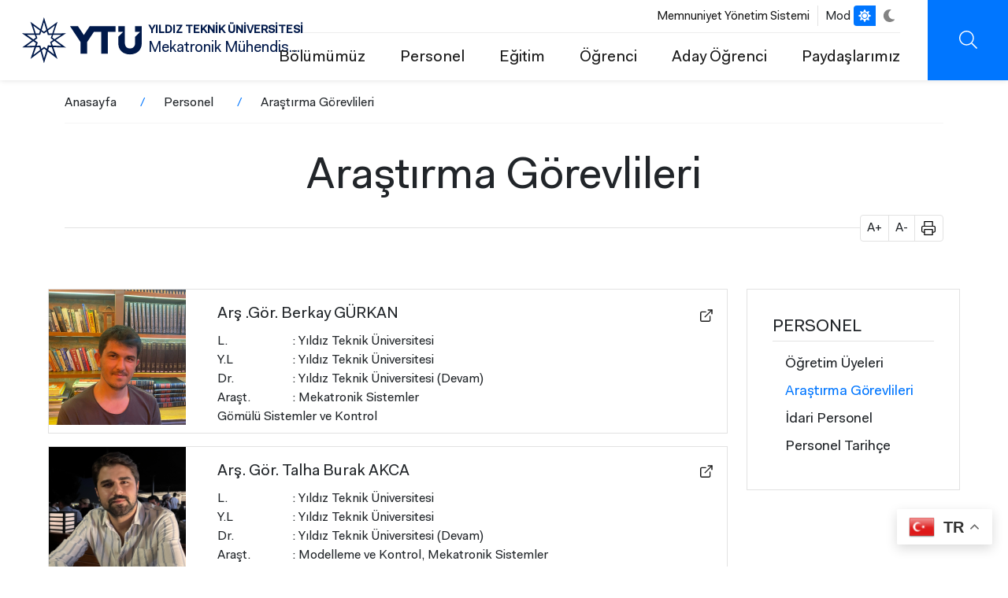

--- FILE ---
content_type: text/html; charset=UTF-8
request_url: https://mkt.yildiz.edu.tr/personel-0/arastirma-gorevlileri
body_size: 11754
content:
<!DOCTYPE html>
<html lang="tr" dir="ltr" prefix="og: https://ogp.me/ns#">
<head>
  <!-- Meta domain doğrulama -->
  <meta name="facebook-domain-verification" content="2jabomtpsjm1om60z1nhyrk0w8wbkp" />

  <!-- Meta Pixel Code -->
  <script>
    !function(f,b,e,v,n,t,s)
    {if(f.fbq)return;n=f.fbq=function(){n.callMethod?
    n.callMethod.apply(n,arguments):n.queue.push(arguments)};
    if(!f._fbq)f._fbq=n;n.push=n;n.loaded=!0;n.version='2.0';
    n.queue=[];t=b.createElement(e);t.async=!0;
    t.src=v;s=b.getElementsByTagName(e)[0];
    s.parentNode.insertBefore(t,s)}(window, document,'script',
    'https://connect.facebook.net/en_US/fbevents.js');
    fbq('init', '4098821720360109');
    fbq('track', 'PageView');
  </script>
  <noscript>
    <img height="1" width="1" style="display:none"
    src="https://www.facebook.com/tr?id=4098821720360109&ev=PageView&noscript=1" />
  </noscript>
  <!-- End Meta Pixel Code -->

  <!-- Twitter Pixel Code -->
  <script>
    !function(e,t,n,s,u,a){
      e.twq||(s=e.twq=function(){
        s.exe?s.exe.apply(s,arguments):s.queue.push(arguments);
      },s.version='1.1',s.queue=[],u=t.createElement(n),
      u.async=!0,u.src='https://static.ads-twitter.com/uwt.js',
      a=t.getElementsByTagName(n)[0],a.parentNode.insertBefore(u,a))
    }(window,document,'script');
    twq('config','o2xz9');
  </script>
  <!-- End Twitter Pixel Code -->

  <meta charset="utf-8" />
<style>/* @see https://github.com/aFarkas/lazysizes#broken-image-symbol */.js img.lazyload:not([src]) { visibility: hidden; }/* @see https://github.com/aFarkas/lazysizes#automatically-setting-the-sizes-attribute */.js img.lazyloaded[data-sizes=auto] { display: block; width: 100%; }</style>
<link rel="canonical" href="http://mkt.yildiz.edu.tr/personel-0/arastirma-gorevlileri" />
<meta name="Generator" content="Drupal 10 (https://www.drupal.org)" />
<meta name="MobileOptimized" content="width" />
<meta name="HandheldFriendly" content="true" />
<meta name="viewport" content="width=device-width, initial-scale=1.0" />
<script type="application/ld+json">{
          "@context": "https://schema.org",
          "@type": "BreadcrumbList",
          "itemListElement": [{
            "@type": "ListItem",
            "position": "1",
            "name": "Anasayfa",
            "item": "http://mkt.yildiz.edu.tr/"
          },{
            "@type": "ListItem",
            "position": "2",
            "name": "Personel",
            "item": "http://mkt.yildiz.edu.tr/personel-0"
          },{
              "@type": "ListItem",
              "position": "3",
              "name": "Araştırma Görevlileri"
            }]}</script>
<link rel="icon" href="/themes/custom/ytu/favicon.ico" type="image/vnd.microsoft.icon" />
<link rel="alternate" hreflang="tr" href="http://mkt.yildiz.edu.tr/personel-0/arastirma-gorevlileri" />

  <title>Araştırma Görevlileri | YTÜ Mekatronik Mühendisliği Bölümü</title>
  <link rel="stylesheet" media="all" href="/core/themes/stable9/css/system/components/align.module.css?t7n6me" />
<link rel="stylesheet" media="all" href="/core/themes/stable9/css/system/components/fieldgroup.module.css?t7n6me" />
<link rel="stylesheet" media="all" href="/core/themes/stable9/css/system/components/container-inline.module.css?t7n6me" />
<link rel="stylesheet" media="all" href="/core/themes/stable9/css/system/components/clearfix.module.css?t7n6me" />
<link rel="stylesheet" media="all" href="/core/themes/stable9/css/system/components/details.module.css?t7n6me" />
<link rel="stylesheet" media="all" href="/core/themes/stable9/css/system/components/hidden.module.css?t7n6me" />
<link rel="stylesheet" media="all" href="/core/themes/stable9/css/system/components/item-list.module.css?t7n6me" />
<link rel="stylesheet" media="all" href="/core/themes/stable9/css/system/components/js.module.css?t7n6me" />
<link rel="stylesheet" media="all" href="/core/themes/stable9/css/system/components/nowrap.module.css?t7n6me" />
<link rel="stylesheet" media="all" href="/core/themes/stable9/css/system/components/position-container.module.css?t7n6me" />
<link rel="stylesheet" media="all" href="/core/themes/stable9/css/system/components/reset-appearance.module.css?t7n6me" />
<link rel="stylesheet" media="all" href="/core/themes/stable9/css/system/components/resize.module.css?t7n6me" />
<link rel="stylesheet" media="all" href="/core/themes/stable9/css/system/components/system-status-counter.css?t7n6me" />
<link rel="stylesheet" media="all" href="/core/themes/stable9/css/system/components/system-status-report-counters.css?t7n6me" />
<link rel="stylesheet" media="all" href="/core/themes/stable9/css/system/components/system-status-report-general-info.css?t7n6me" />
<link rel="stylesheet" media="all" href="/core/themes/stable9/css/system/components/tablesort.module.css?t7n6me" />
<link rel="stylesheet" media="all" href="/modules/contrib/extlink/extlink.css?t7n6me" />
<link rel="stylesheet" media="all" href="/modules/contrib/paragraphs/css/paragraphs.unpublished.css?t7n6me" />
<link rel="stylesheet" media="all" href="/core/themes/stable9/css/core/assets/vendor/normalize-css/normalize.css?t7n6me" />
<link rel="stylesheet" media="all" href="/themes/custom/ytu/css/_global/bs/bootstrap-grid.css?t7n6me" />
<link rel="stylesheet" media="all" href="/themes/custom/ytu/css/_global/style.css?t7n6me" />
<link rel="stylesheet" media="all" href="/themes/custom/ytu/css/_global/dark-mode.css?t7n6me" />
<link rel="stylesheet" media="all" href="/themes/custom/ytu/css/_global/icons.css?t7n6me" />
<link rel="stylesheet" media="all" href="/themes/custom/ytu/css/_global/print.css?t7n6me" />
<link rel="stylesheet" media="all" href="/themes/custom/ytu/components/_global/aos/aos.min.css?t7n6me" />
<link rel="stylesheet" media="all" href="/themes/custom/ytu/css/_global/bs/buttons.css?t7n6me" />
<link rel="stylesheet" media="all" href="/themes/custom/ytu/css/_global/utilities.css?t7n6me" />
<link rel="stylesheet" media="all" href="/themes/custom/ytu/css/person_content2/person_content2.css?t7n6me" />
<link rel="stylesheet" media="all" href="/themes/custom/ytu/css/share/share.css?t7n6me" />
<link rel="stylesheet" media="all" href="/themes/custom/ytu/css/sidebar/sidebar.css?t7n6me" />
<link rel="stylesheet" media="all" href="/themes/custom/ytu/components/_global/select2/select2.min.css?t7n6me" />
<link rel="stylesheet" media="all" href="/themes/custom/ytu/css/_global/select2/select2-custom.css?t7n6me" />
<link rel="stylesheet" media="all" href="/themes/custom/ytu/css/static-search/static-search.css?t7n6me" />
<link rel="stylesheet" media="all" href="/themes/custom/ytu/css/subsite/css/subsite-header.css?t7n6me" />
<link rel="stylesheet" media="all" href="/themes/custom/ytu/css/subsite/css/subsite-footer.css?t7n6me" />
<link rel="stylesheet" media="all" href="/themes/custom/ytu/css/subsite/css/subsite.css?t7n6me" />

  

  <!-- Google Analytics -->
  <script async src="//www.google-analytics.com/analytics.js"></script>
  <script async src="https://www.googletagmanager.com/gtag/js?id=G-DWKC67PSKG"></script>
  <script>
    window.dataLayer = window.dataLayer || [];
    function gtag(){dataLayer.push(arguments);}
    gtag('js', new Date());
    gtag('config', 'G-DWKC67PSKG');
  </script>
</head>

  <body class="path-node">
        <a href="#main-content" class="visually-hidden focusable">
      Ana içeriğe atla
    </a>
    
      <div class="dialog-off-canvas-main-canvas" data-off-canvas-main-canvas>
    
<div class="layout-container">

      <div class="header-mobile-left position-fixed"></div>
<header class="main-header d-flex align-items-center justify-content-between fixed">
  <div class="branding-wrap mx-5">
    <div>
  
    
        <a href="/" rel="home">
      <img src="/themes/custom/ytu/logo-subsite.svg" alt="Anasayfa" fetchpriority="high" />
    </a>
        <a href="/" rel="home">YILDIZ TEKNİK ÜNİVERSİTESİ</a>
    <a href="/" rel="home">Mekatronik Mühendisliği</a>
</div>

  </div>
  <div class="rightBar d-flex">
    <div class="header-menu">
      <div class="header-top-menu d-flex align-items-center fs-10 justify-content-end">
        <div class="header-top-menu-wrapper border-end">
              <nav  class="block block-menu navigation menu--header-top">
  
    
  
    

        
              <ul>
              <li>
        <a href="https://bkys.yildiz.edu.tr/editMemnuniyetYonetimi">Memnuniyet Yönetim Sistemi</a>
              </li>
        </ul>
  


  </nav>

        </div>
        <div class="language-switcher-language-url" role="navigation">
  
    
      <div class="lang-switcher">
          &nbsp;&nbsp;&nbsp;
  </div>
  </div>

        <div class="dark-mode-switch d-flex align-items-center justify-content-center ">
          <span class="me-1">Mod</span>
          <ul class="position-relative">
            <li class="bar-bg"></li>
            <li class="white active">
              <a href="javascript:void(0);">
                <i class="ytu-icon sun"></i>
              </a>
            </li>
            <li class="dark">
              <a href="javascript:void(0);">
                <i class="ytu-icon moon"></i>
              </a>
            </li>
          </ul>
        </div>
      </div>
      <div class="header-bottom-menu fs-7  d-flex justify-content-end align-items-center">
                                <nav aria-labelledby="block-ytu-main-menu-menu" id="block-ytu-main-menu" class="block navbar navbar-light navbar-expand-lg block-menu navigation menu--main">
  
            
      <h2 class="visually-hidden" id="block-ytu-main-menu-menu">Ana Menü</h2>
    

        
              <ul>
              <li>
        <a href="/bolumumuz" data-drupal-link-system-path="node/14609">Bölümümüz</a>
                                <ul>
              <li>
        <a href="/bolumumuz/bolum-baskanindan" data-drupal-link-system-path="node/14618">Bölüm Başkanından</a>
              </li>
          <li>
        <a href="/bolumumuz/tarihce" data-drupal-link-system-path="node/14702">Tarihçe</a>
              </li>
          <li>
        <a href="/bolumumuz/yonetim" data-drupal-link-system-path="node/14619">Yönetim</a>
              </li>
          <li>
        <a href="/bolumumuz/ozgorus-ve-ozgorev" data-drupal-link-system-path="node/14620">Özgörüş ve Özgörev</a>
              </li>
          <li>
        <a href="/bolumumuz/egitim-amaclarimiz" data-drupal-link-system-path="node/14693">Eğitim Amaçlarımız</a>
              </li>
          <li>
        <a href="/bolumumuz/komisyonlar" data-drupal-link-system-path="node/14621">Komisyonlar</a>
              </li>
        </ul>
  
              </li>
          <li>
        <a href="/personel-0" data-drupal-link-system-path="node/14610">Personel</a>
                                <ul>
              <li>
        <a href="/personel-0/ogretim-uyeleri" data-drupal-link-system-path="node/16413">Öğretim Üyeleri</a>
              </li>
          <li>
        <a href="/personel-0/arastirma-gorevlileri" data-drupal-link-system-path="node/16414" class="is-active" aria-current="page">Araştırma Görevlileri</a>
              </li>
          <li>
        <a href="/personel-0/idari-personel" data-drupal-link-system-path="node/16415">İdari Personel</a>
              </li>
          <li>
        <a href="/personel-0/personel-tarihce" data-drupal-link-system-path="node/16416">Personel Tarihçe</a>
              </li>
        </ul>
  
              </li>
          <li>
        <a href="/egitim" data-drupal-link-system-path="node/14611">Eğitim</a>
                                <ul>
              <li>
        <a href="/egitim/mekatronik-sistemi-tasarimi-bitirme-calismasi" data-drupal-link-system-path="node/17127">Mekatronik Sistemi Tasarımı - Bitirme Çalışması</a>
              </li>
        </ul>
  
              </li>
          <li>
        <a href="/ogrenci" data-drupal-link-system-path="node/14613">Öğrenci</a>
              </li>
          <li>
        <a href="/aday-ogrenci" data-drupal-link-system-path="node/14614">Aday Öğrenci</a>
                                <ul>
              <li>
        <a href="/aday-ogrenci/yok-program-atlasi-ve-bolum-verileri" data-drupal-link-system-path="node/14692">YÖK Program Atlası ve Bölüm Verileri</a>
              </li>
          <li>
        <a href="/aday-ogrenci/lisansustu-aday-ogrenci" data-drupal-link-system-path="node/14700">Lisansüstü Aday Öğrenci</a>
              </li>
          <li>
        <a href="/aday-ogrenci/aday-ogrenci" data-drupal-link-system-path="node/14661">Aday Öğrenci</a>
              </li>
        </ul>
  
              </li>
          <li>
        <a href="/paydaslarimiz" data-drupal-link-system-path="node/14615">Paydaşlarımız</a>
                                <ul>
              <li>
        <a href="/paydaslarimiz/danisma-kurulu" data-drupal-link-system-path="node/14701">Danışma Kurulu</a>
              </li>
          <li>
        <a href="/paydaslarimiz/endustriyel-ortaklar" data-drupal-link-system-path="node/14631">Endüstriyel Ortaklar</a>
              </li>
        </ul>
  
              </li>
        </ul>
  


  </nav>


              </div>
    </div>
    <div class="header-buttonbar d-flex">
                                      <div class="searchBtn ytu-icon search d-flex" data-url="/search/content"></div>
      <div class="iconMenu d-flex d-lg-none">
        <div class="ico">
            <span></span>
            <span></span>
            <span></span>
        </div>
      </div>
    </div>
  </div>
  <div class="submenu" style="visibility: hidden;opacity:0;">
    <div class="container">
      <div class="row">
        <div class="searchBar">
            <form action="/search/content">
                <div class="form-group">
                    <input type="text" name="keys" autocomplete="off" placeholder="YTÜ'de ara...">
                </div>
                <div class="submit">
                    <button class="ytu-icon search"></button>
                </div>
            </form>
        </div>
        <div class="all">
          <div class="iconMenu mobile-menu-icon open d-block d-lg-none">
            <div class="ico">
              <span></span>
              <span></span>
              <span></span>
              </div>
            </div>
          <div class="menu-wrapper">
                                <nav aria-labelledby="block-header-main-menu-menu" id="block-header-main-menu" class="block navbar navbar-light navbar-expand-lg block-menu navigation menu--main">
  
            
      <h2 class="visually-hidden" id="block-header-main-menu-menu">Ana Menü</h2>
    

        




              <ul class="nav navbar-nav">
                                            <li  class="nav-item menu-expanded" data-aos="fade-right" data-aos-easing="ease-in-sine">
            <a href="/bolumumuz" class="nav-link menu-toggle" role="button" aria-expanded="false" data-drupal-link-system-path="node/14609">Bölümümüz</a>
          
                                    <ul class="sub-menu">
                                            <li >
                            <a href="/bolumumuz/bolum-baskanindan" class="menu-item" data-drupal-link-system-path="node/14618">Bölüm Başkanından</a>
          
                    </li>
                                        <li >
                            <a href="/bolumumuz/tarihce" class="menu-item" data-drupal-link-system-path="node/14702">Tarihçe</a>
          
                    </li>
                                        <li >
                            <a href="/bolumumuz/yonetim" class="menu-item" data-drupal-link-system-path="node/14619">Yönetim</a>
          
                    </li>
                                        <li >
                            <a href="/bolumumuz/ozgorus-ve-ozgorev" class="menu-item" data-drupal-link-system-path="node/14620">Özgörüş ve Özgörev</a>
          
                    </li>
                                        <li >
                            <a href="/bolumumuz/egitim-amaclarimiz" class="menu-item" data-drupal-link-system-path="node/14693">Eğitim Amaçlarımız</a>
          
                    </li>
                                        <li >
                            <a href="/bolumumuz/komisyonlar" class="menu-item" data-drupal-link-system-path="node/14621">Komisyonlar</a>
          
                    </li>
            </ul>
  
                    </li>
                                        <li  class="nav-item menu-expanded menu-active" data-aos="fade-right" data-aos-easing="ease-in-sine">
            <a href="/personel-0" class="nav-link menu-toggle" role="button" aria-expanded="false" data-drupal-link-system-path="node/14610">Personel</a>
          
                                    <ul class="sub-menu">
                                            <li >
                            <a href="/personel-0/ogretim-uyeleri" class="menu-item" data-drupal-link-system-path="node/16413">Öğretim Üyeleri</a>
          
                    </li>
                                        <li  class="menu-active">
                            <a href="/personel-0/arastirma-gorevlileri" class="menu-item is-active" data-drupal-link-system-path="node/16414" aria-current="page">Araştırma Görevlileri</a>
          
                    </li>
                                        <li >
                            <a href="/personel-0/idari-personel" class="menu-item" data-drupal-link-system-path="node/16415">İdari Personel</a>
          
                    </li>
                                        <li >
                            <a href="/personel-0/personel-tarihce" class="menu-item" data-drupal-link-system-path="node/16416">Personel Tarihçe</a>
          
                    </li>
            </ul>
  
                    </li>
                                        <li  class="nav-item menu-expanded" data-aos="fade-right" data-aos-easing="ease-in-sine">
            <a href="/egitim" class="nav-link menu-toggle" role="button" aria-expanded="false" data-drupal-link-system-path="node/14611">Eğitim</a>
          
                                    <ul class="sub-menu">
                                            <li >
                            <a href="/egitim/mekatronik-sistemi-tasarimi-bitirme-calismasi" class="menu-item" data-drupal-link-system-path="node/17127">Mekatronik Sistemi Tasarımı - Bitirme Çalışması</a>
          
                    </li>
            </ul>
  
                    </li>
                                        <li  class="nav-item" data-aos="fade-right" data-aos-easing="ease-in-sine">
            <a href="/ogrenci" class="nav-link" role="button" aria-expanded="false" data-drupal-link-system-path="node/14613">Öğrenci</a>
          
                    </li>
                                        <li  class="nav-item menu-expanded" data-aos="fade-right" data-aos-easing="ease-in-sine">
            <a href="/aday-ogrenci" class="nav-link menu-toggle" role="button" aria-expanded="false" data-drupal-link-system-path="node/14614">Aday Öğrenci</a>
          
                                    <ul class="sub-menu">
                                            <li >
                            <a href="/aday-ogrenci/yok-program-atlasi-ve-bolum-verileri" class="menu-item" data-drupal-link-system-path="node/14692">YÖK Program Atlası ve Bölüm Verileri</a>
          
                    </li>
                                        <li >
                            <a href="/aday-ogrenci/lisansustu-aday-ogrenci" class="menu-item" data-drupal-link-system-path="node/14700">Lisansüstü Aday Öğrenci</a>
          
                    </li>
                                        <li >
                            <a href="/aday-ogrenci/aday-ogrenci" class="menu-item" data-drupal-link-system-path="node/14661">Aday Öğrenci</a>
          
                    </li>
            </ul>
  
                    </li>
                                        <li  class="nav-item menu-expanded" data-aos="fade-right" data-aos-easing="ease-in-sine">
            <a href="/paydaslarimiz" class="nav-link menu-toggle" role="button" aria-expanded="false" data-drupal-link-system-path="node/14615">Paydaşlarımız</a>
          
                                    <ul class="sub-menu">
                                            <li >
                            <a href="/paydaslarimiz/danisma-kurulu" class="menu-item" data-drupal-link-system-path="node/14701">Danışma Kurulu</a>
          
                    </li>
                                        <li >
                            <a href="/paydaslarimiz/endustriyel-ortaklar" class="menu-item" data-drupal-link-system-path="node/14631">Endüstriyel Ortaklar</a>
          
                    </li>
            </ul>
  
                    </li>
            </ul>
  


  </nav>


                      </div>
          <div class="mobile-menu-bottom d-block d-lg-none">
              <div class="row header-top-menu" data-aos="fade-right" data-aos-easing="ease-in-sine">
                    <nav  class="block block-menu navigation menu--header-top">
  
    
  
    

        
              <ul>
              <li>
        <a href="https://bkys.yildiz.edu.tr/editMemnuniyetYonetimi">Memnuniyet Yönetim Sistemi</a>
              </li>
        </ul>
  


  </nav>

              </div>
              <div class="row lang-mod-change align-items-center">
                <div class="col-6 lang-title">
                  <div class="language-switcher-language-url" role="navigation">
  
    
      <div class="lang-switcher">
          &nbsp;&nbsp;&nbsp;
  </div>
  </div>

                </div>
                <div class="col-6 mod-title">
                  <div class="dark-mode-switch d-flex align-items-center justify-content-center">
                    <span class="me-1">Mod</span>
                    <ul class="position-relative">
                      <li class="bar-bg"></li>
                      <li class="white active">
                        <a href="javascript:void(0);">
                          <i class="ytu-icon sun"></i>
                        </a>
                      </li>
                      <li class="dark">
                        <a href="javascript:void(0);">
                          <i class="ytu-icon moon"></i>
                        </a>
                      </li>
                    </ul>
                  </div>
                </div>
              </div>
            
          </div>
        </div>
      </div>
    </div>
  </div>
  <div class="searchMenu" style="visibility: hidden;opacity:0;">
      <div class="container">
          <div class="row">
              <div class="searchBar">
                  <form action="/search/content">
                      <div class="form-group">
                          <input type="text" name="keys" autocomplete="off" required placeholder="Ne aramıştınız?">
                      </div>
                      <div class="submit">
                          <button class="ytu-icon search"></button>
                      </div>
                  </form>
              </div>
          </div>
      </div>
  </div>
</header>

    <div id="block-ytu-breadcrumbs">
  
    
      


  <nav class="align-self-center pt-1 container">
    <h2 id="system-breadcrumb" class="visually-hidden">Sayfa yolu</h2>
    <ul class="breadcrumb d-flex p-0">
          <li class="breadcrumb-item">
                  <a href="/" class="text-dark">Anasayfa</a>
              </li>
          <li class="breadcrumb-item">
                  <a href="/personel-0" class="text-dark">Personel</a>
              </li>
          <li class="breadcrumb-item">
                  <span class="text-dark">Araştırma Görevlileri</span>
              </li>
        </ul>
  </nav>

  </div>

<div id="block-ytu-page-title" class="page-title-wrapper text-center">
  <div class="container">
    <div class="row">
              <div class="col-md-12">
  <h1 class="border-bottom"><span>Araştırma Görevlileri</span>
</h1>
  <div class="title-tools print-none" style="margin-top: -17px;">
    <ul class="d-flex align-items-center float-right p-0 ms-auto me-0 mt-n2 border rounded bg-white m-0" style="width: 106px;">
      <li class="font-increase d-block py-1 px-2" style="border-right: 1px solid #e2e2e2;font-size: 16px;line-height:1.5;" role="button">A+</li>
      <li class="font-decrease d-block py-1 px-2" style="border-right: 1px solid #e2e2e2;font-size: 16px;line-height:1.5;" role="button">A-</li>
      <li class="page-print d-block py-1 px-2" style="font-size: 16px;line-height:1.5;" onclick="window.print()" role="button">
        <i class="ytu-icon print" style="font-size: 16px;line-height:1.5;">&nbsp;</i>
      </li>
    </ul>
  </div>

</div>
          </div>
  </div>
</div>


  
  

    <div class="subsite-container">
        <div class="row">
                        <div class="col-sm-12 col-lg-9 pt-60">
                            <main>
                    <a id="main-content" tabindex="-1"></a>                    <div class="layout-content">
                      <div data-drupal-messages-fallback class="hidden"></div>
<div id="block-ytu-content">
  
    
      <div>

  
    

  
  
      <div>
              <div>




<div class="paragraph pb-5 position-relative flex-nowrap person-rektör paragraph--type--person-content2 prg_id--2939 paragraph--view-mode--default">
        

  <div>
   
          <div class="w-100">
              <div>






<div class="w-100">
          

    <div class="d-lg-flex mb-3 border person-container position-relative">
    
    <div class="person-img">
    
    
            <div>  <img loading="lazy" src="/themes/custom/ytu/images/lazy-load.png" width="174" height="172" alt="Arş .Gör. Berkay GÜRKAN" class="lazyload" data-src="/sites/mkt.yildiz.edu.tr/files/styles/174x172/public/person/1690048949658.jpg?h=fbf7a813&amp;itok=v0tlHW6S" />


</div>
      
    </div>
    
       <div class="person-text">
 
         <span class="fs-7 pb-2 d-inline-block">
            <div>Arş .Gör. Berkay GÜRKAN</div>
      </span>
        <ul>
                          
              <li><span class="person-label">L. </span>: Yıldız Teknik Üniversitesi</li>
                                        
              <li><span class="person-label">Y.L</span>: Yıldız Teknik Üniversitesi</li>
                                        
              <li><span class="person-label">Dr.</span>: Yıldız Teknik Üniversitesi (Devam)</li>
                                        
              <li><span class="person-label">Araşt.</span>: Mekatronik Sistemler</li>
                                                    <li>Gömülü Sistemler ve Kontrol</li>
                        </ul>
       </div>
    
       <a href="https://avesis.yildiz.edu.tr/bgurkan"> 
                    <div class="icon-before">
         </div>
                 </a>
        </div>
    
</div>
 
</div>
          <div>






<div class="w-100">
          

    <div class="d-lg-flex mb-3 border person-container position-relative">
    
    <div class="person-img">
    
    
            <div>  <img loading="lazy" src="/themes/custom/ytu/images/lazy-load.png" width="174" height="172" alt="Arş. Gör. Talha Burak AKCA" class="lazyload" data-src="/sites/mkt.yildiz.edu.tr/files/styles/174x172/public/person/talha_burak.jpg?h=dd4e7f41&amp;itok=630CpbeO" />


</div>
      
    </div>
    
       <div class="person-text">
 
         <span class="fs-7 pb-2 d-inline-block">
            <div>Arş. Gör. Talha Burak AKCA</div>
      </span>
        <ul>
                          
              <li><span class="person-label">L. </span>: Yıldız Teknik Üniversitesi</li>
                                        
              <li><span class="person-label">Y.L</span>: Yıldız Teknik Üniversitesi</li>
                                        
              <li><span class="person-label">Dr.</span>: Yıldız Teknik Üniversitesi (Devam)</li>
                                        
              <li><span class="person-label">Araşt.</span>: Modelleme ve Kontrol, Mekatronik Sistemler</li>
                              </ul>
       </div>
    
       <a href="https://avesis.yildiz.edu.tr/tbakca"> 
                    <div class="icon-before">
         </div>
                 </a>
        </div>
    
</div>
 
</div>
          <div>






<div class="w-100">
          

    <div class="d-lg-flex mb-3 border person-container position-relative">
    
    <div class="person-img">
    
    
            <div>  <img loading="lazy" src="/themes/custom/ytu/images/lazy-load.png" width="174" height="172" alt="Arş. Gör. İbrahim Cem BALCI" class="lazyload" data-src="/sites/mkt.yildiz.edu.tr/files/styles/174x172/public/person/icb.jpg?h=637f5d3f&amp;itok=BlwpT79o" />


</div>
      
    </div>
    
       <div class="person-text">
 
         <span class="fs-7 pb-2 d-inline-block">
            <div>Arş. Gör. İbrahim Cem BALCI</div>
      </span>
        <ul>
                          
              <li><span class="person-label">L. </span>: Yıldız Teknik Üniversitesi</li>
                                        
              <li><span class="person-label">Y.L</span>: Yıldız Teknik Üniversitesi (Devam)</li>
                                        
              <li><span class="person-label">Dr.</span>: Yıldız Teknik Üniversitesi (Devam)</li>
                                        
              <li><span class="person-label">Araşt.</span>:  Mekatronik Sistemler</li>
                              </ul>
       </div>
    
       <a href="https://avesis.yildiz.edu.tr/icbalci"> 
                    <div class="icon-before">
         </div>
                 </a>
        </div>
    
</div>
 
</div>
          <div>






<div class="w-100">
          

    <div class="d-lg-flex mb-3 border person-container position-relative">
    
    <div class="person-img">
    
    
            <div>  <img loading="lazy" src="/themes/custom/ytu/images/lazy-load.png" width="174" height="172" alt="Arş. Gör. Berke Oğulcan PARLAK" class="lazyload" data-src="/sites/mkt.yildiz.edu.tr/files/styles/174x172/public/person/bopele.jpg?h=2fde480e&amp;itok=grTzzQiN" />


</div>
      
    </div>
    
       <div class="person-text">
 
         <span class="fs-7 pb-2 d-inline-block">
            <div>Arş. Gör. Berke Oğulcan PARLAK</div>
      </span>
        <ul>
                          
              <li><span class="person-label">L. </span>: İzmir Kâtip Çelebi Üniversitesi</li>
                                        
              <li><span class="person-label">Y.L</span>: Yıldız Teknik Üniversitesi </li>
                                        
              <li><span class="person-label">DR</span>: Yıldız Teknik Üniversitesi (Devam)</li>
                                        
              <li><span class="person-label">Araşt. </span>: Robotik ve Mekatronik Sistemler, Yapay Zeka,</li>
                                                    <li>Elektrikli Araçlar, Enerji Depolama Sistemleri</li>
                        </ul>
       </div>
    
       <a href="https://avesis.yildiz.edu.tr/boparlak"> 
                    <div class="icon-before">
         </div>
                 </a>
        </div>
    
</div>
 
</div>
          <div>






<div class="w-100">
          

    <div class="d-lg-flex mb-3 border person-container position-relative">
    
    <div class="person-img">
    
    
            <div>  <img loading="lazy" src="/themes/custom/ytu/images/lazy-load.png" width="174" height="172" alt="Arş. Gör. Hakan GÜLEŞ" class="lazyload" data-src="/sites/mkt.yildiz.edu.tr/files/styles/174x172/public/person/hakan_gules.jpg?h=1d760f9f&amp;itok=tAofDryk" />


</div>
      
    </div>
    
       <div class="person-text">
 
         <span class="fs-7 pb-2 d-inline-block">
            <div>Arş. Gör. Hakan GÜLEŞ</div>
      </span>
        <ul>
                          
              <li><span class="person-label">L. </span>: Yıldız Teknik Üniversitesi</li>
                                        
              <li><span class="person-label">Y.L</span>: Yıldız Teknik Üniversitesi (Devam)</li>
                                        
              <li><span class="person-label">Araşt.</span>: Maglev Sistemler, Akıllı Ulaşım Teknolojileri, Hyperloop</li>
                              </ul>
       </div>
    
       <a href="https://avesis.yildiz.edu.tr/hakan.gules"> 
                    <div class="icon-before">
         </div>
                 </a>
        </div>
    
</div>
 
</div>
          <div>






<div class="w-100">
          

    <div class="d-lg-flex mb-3 border person-container position-relative">
    
    <div class="person-img">
    
    
            <div>  <img loading="lazy" src="/themes/custom/ytu/images/lazy-load.png" width="174" height="172" alt="Arş. Gör.  Furkan CİHANGİR" class="lazyload" data-src="/sites/mkt.yildiz.edu.tr/files/styles/174x172/public/person/furkan.jpg?h=d43cfdb9&amp;itok=9db4rPx_" />


</div>
      
    </div>
    
       <div class="person-text">
 
         <span class="fs-7 pb-2 d-inline-block">
            <div>Arş. Gör.  Furkan CİHANGİR</div>
      </span>
        <ul>
                          
              <li><span class="person-label">L. </span>: Ankara Yıldırım Beyazıt Üniversitesi</li>
                                        
              <li><span class="person-label">Y.L</span>: Yıldız Teknik Üniversitesi (Devam)</li>
                                        
              <li><span class="person-label">Araşt. </span>: Robot kollar, Manipülatörler, Kontrol</li>
                              </ul>
       </div>
    
       <a href="https://avesis.yildiz.edu.tr/17295"> 
                    <div class="icon-before">
         </div>
                 </a>
        </div>
    
</div>
 
</div>
          <div>






<div class="w-100">
          

    <div class="d-lg-flex mb-3 border person-container position-relative">
    
    <div class="person-img">
    
    
            <div>  <img loading="lazy" src="/themes/custom/ytu/images/lazy-load.png" width="174" height="172" alt="Arş. Gör. Semir SÜNKÜN" class="lazyload" data-src="/sites/mkt.yildiz.edu.tr/files/styles/174x172/public/person/semir.jpg?h=0e403d73&amp;itok=GflLQ8Dr" />


</div>
      
    </div>
    
       <div class="person-text">
 
         <span class="fs-7 pb-2 d-inline-block">
            <div>Arş. Gör. Semir SÜNKÜN</div>
      </span>
        <ul>
                          
              <li><span class="person-label">L. </span>: İzmir Katip Çelebi Üniversitesi</li>
                                        
              <li><span class="person-label">Y.L</span>: Yıldız Teknik Üniversitesi </li>
                                        
              <li><span class="person-label">Dr.</span>: Yıldız Teknik Üniversitesi (Devam)</li>
                                        
              <li><span class="person-label">Araşt. </span>: Kontrol, Robotik, Modelleme</li>
                              </ul>
       </div>
    
       <a href="https://avesis.yildiz.edu.tr/17337"> 
                    <div class="icon-before">
         </div>
                 </a>
        </div>
    
</div>
 
</div>
          <div>






<div class="w-100">
          

    <div class="d-lg-flex mb-3 border person-container position-relative">
    
    <div class="person-img">
    
    
            <div>  <img loading="lazy" src="/themes/custom/ytu/images/lazy-load.png" width="174" height="172" alt="Arş.Gör. Emre GÜR" class="lazyload" data-src="/sites/mkt.yildiz.edu.tr/files/styles/174x172/public/person/emre_gur.jpg?h=a863c24e&amp;itok=WYLWFo6_" />


</div>
      
    </div>
    
       <div class="person-text">
 
         <span class="fs-7 pb-2 d-inline-block">
            <div>Arş.Gör. Emre GÜR</div>
      </span>
        <ul>
                          
              <li><span class="person-label">L.</span>: İstanbul Ticaret Üniversitesi </li>
                                        
              <li><span class="person-label">Y.L</span>: Yıldız Teknik Üniversitesi (Devam)</li>
                                        
              <li><span class="person-label">Araşt. </span>: Taşıt Dinamiği, Kontrol ve Otomasyon, Gömülü Sistemler</li>
                              </ul>
       </div>
    
       <a href="https://avesis.yildiz.edu.tr/ab"> 
                    <div class="icon-before">
         </div>
                 </a>
        </div>
    
</div>
 
</div>
          <div>






<div class="w-100">
          

    <div class="d-lg-flex mb-3 border person-container position-relative">
    
    <div class="person-img">
    
    
            <div>  <img loading="lazy" src="/themes/custom/ytu/images/lazy-load.png" width="174" height="172" alt="ibrahimAydın" class="lazyload" data-src="/sites/mkt.yildiz.edu.tr/files/styles/174x172/public/person/ibrahimAyd%C4%B1n.jpeg?h=b75debef&amp;itok=ux3HIP3h" />


</div>
      
    </div>
    
       <div class="person-text">
 
         <span class="fs-7 pb-2 d-inline-block">
            <div>Arş.Gör. İbrahim Aydın</div>
      </span>
        <ul>
                          
              <li><span class="person-label">L.</span>: Necmettin Erbakan Üniversitesi</li>
                                        
              <li><span class="person-label">Y.L</span>: Yıldız Teknik Üniversitesi </li>
                                        
              <li><span class="person-label">Dr.</span>: Yıldız Teknik Üniversitesi (Devam)</li>
                                        
              <li><span class="person-label">Araşt. </span>: Gömülü Sistemler, Robotik Simülasyon, Mekatronik Sistem</li>
                              </ul>
       </div>
    
       <a href="https://avesis.yildiz.edu.tr/___"> 
                    <div class="icon-before">
         </div>
                 </a>
        </div>
    
</div>
 
</div>
          <div>






<div class="w-100">
          

    <div class="d-lg-flex mb-3 border person-container position-relative">
    
    <div class="person-img">
    
    
            <div>  <img loading="lazy" src="/themes/custom/ytu/images/lazy-load.png" width="174" height="172" alt="Arş.Gör. Hasan Berkay ABDİOĞLU" class="lazyload" data-src="/sites/mkt.yildiz.edu.tr/files/styles/174x172/public/person/whatsapp-image-2025-01-06-at-09.32.46.jpeg?h=cd09cf44&amp;itok=9cjBdk2z" />


</div>
      
    </div>
    
       <div class="person-text">
 
         <span class="fs-7 pb-2 d-inline-block">
            <div>Arş.Gör. Hasan Berkay ABDİOĞLU</div>
      </span>
        <ul>
                          
              <li><span class="person-label">L. </span>: Yıldız Teknik Üniversitesi</li>
                                        
              <li><span class="person-label">Y.L</span>: Yıldız Teknik Üniversitesi (Devam)</li>
                                        
              <li><span class="person-label">Araşt.</span>:  Mekatronik Sistemler, Optik, Holografik Mikroskopi</li>
                              </ul>
       </div>
    
       <a href=""> 
                    <div class="icon-deleted"></div>
                  </a>
        </div>
    
</div>
 
</div>
          <div>






<div class="w-100">
          

    <div class="d-lg-flex mb-3 border person-container position-relative">
    
    <div class="person-img">
    
    
            <div>  <img loading="lazy" src="/themes/custom/ytu/images/lazy-load.png" width="174" height="172" alt="Arş.Gör. Yağmur IŞIK" class="lazyload" data-src="/sites/mkt.yildiz.edu.tr/files/styles/174x172/public/person/whatsapp-image-2024-06-03-at-18.11.09.jpeg?h=f1e4c00b&amp;itok=YkQvfX2g" />


</div>
      
    </div>
    
       <div class="person-text">
 
         <span class="fs-7 pb-2 d-inline-block">
            <div>Arş.Gör. Yağmur IŞIK</div>
      </span>
        <ul>
                          
              <li><span class="person-label">L. </span>: Yıldız Teknik Üniversitesi</li>
                                        
              <li><span class="person-label">Y.L</span>: Yıldız Teknik Üniversitesi (Devam)</li>
                                        
              <li><span class="person-label">Araşt.</span>:  Mekatronik Sistemler, Optik, Holografik Mikroskopi</li>
                              </ul>
       </div>
    
       <a href=""> 
                    <div class="icon-deleted"></div>
                  </a>
        </div>
    
</div>
 
</div>
          <div>






<div class="w-100">
          

    <div class="d-lg-flex mb-3 border person-container position-relative">
    
    <div class="person-img">
    
    
            <div>  <img loading="lazy" src="/themes/custom/ytu/images/lazy-load.png" width="174" height="172" alt="Arş.Gör. Rana Gürsoy" class="lazyload" data-src="/sites/mkt.yildiz.edu.tr/files/styles/174x172/public/person/whatsapp-image-2025-01-04-at-18.55.03.jpeg?h=1f7c1d57&amp;itok=V6_2l9-M" />


</div>
      
    </div>
    
       <div class="person-text">
 
         <span class="fs-7 pb-2 d-inline-block">
            <div>Arş.Gör. Rana Gürsoy</div>
      </span>
        <ul>
                          
              <li><span class="person-label">L. </span>: Yıldız Teknik Üniversitesi</li>
                                        
              <li><span class="person-label">Y.L</span>: Yıldız Teknik Üniversitesi (Devam)</li>
                                        
              <li><span class="person-label">Araşt.</span>:  Mekatronik Sistemler, Yapay Zeka Uygulamaları</li>
                              </ul>
       </div>
    
       <a href=""> 
                    <div class="icon-deleted"></div>
                  </a>
        </div>
    
</div>
 
</div>
          <div>






<div class="w-100">
          

    <div class="d-lg-flex mb-3 border person-container position-relative">
    
    <div class="person-img">
    
    
    </div>
    
       <div class="person-text">
 
         <span class="fs-7 pb-2 d-inline-block">
            <div>Arş. Gör. Hayri Safa Işık</div>
      </span>
        <ul>
                          
              <li><span class="person-label">L. </span>: Yıldız Teknik Üniversitesi</li>
                                        
              <li><span class="person-label">Y.L</span>: Yıldız Teknik Üniversitesi (Devam)</li>
                              </ul>
       </div>
    
       <a href=""> 
                    <div class="icon-deleted"></div>
                  </a>
        </div>
    
</div>
 
</div>
              </div>
      </div>

    </div>
</div>
          </div>
  

  
            <div class="content-footer position-relative d-flex justify-content-center w-100 py-2 print-none">
            <span class="back-button position-relative align-self-center fs-7 print-none pt-1" onclick="history.back()" role="button">
                <i class="ytu-icon left-icon align-middle me-2">&nbsp;</i>Geri
            </span>
            <span class="share-desc align-self-center fw-bold fs-7 pt-1">Paylaş</span>
            <div class="share-buttons d-flex print-none">
                <a href="https://twitter.com/intent/tweet?url=http://mkt.yildiz.edu.tr/personel-0/arastirma-gorevlileri" target="_blank" rel="noreferrer">
                    <i class="ytu-icon twitter">&nbsp;</i>
                </a>
                <a href="https://www.facebook.com/sharer/sharer.php?u=http://mkt.yildiz.edu.tr/personel-0/arastirma-gorevlileri" target="_blank" rel="noreferrer">
                    <i class="ytu-icon facebook">&nbsp;</i>
                </a>
                <a href="https://www.linkedin.com/shareArticle?url=http://mkt.yildiz.edu.tr/personel-0/arastirma-gorevlileri&title=Araştırma Görevlileri" target="_blank"  rel="noreferrer">
                    <i class="ytu-icon linkedin">&nbsp;</i>
                </a>
            </div>
        </div>
    
</div>

  </div>


                    </div>
                </main>
            </div>
                        <div class="col-sm-12 col-lg-3 sidebar-wrapper">
                <aside class="sidebar-region">
                  <div id="block-sidebar-menu" class="block block-menu navigation menu--main">
  
    
      

              <ul class="nav navbar-nav">
    
                                      
                    </li>
                                                        <li  class="nav-item menu-expanded menu-active">
                <a href="/personel-0" class="nav-link menu-toggle text-dark fs-13 text-uppercase border-bottom p-0 mb-3" role="button" aria-expanded="false" data-drupal-link-system-path="node/14610">Personel</a>
                      
                                                  <ul class="sub-menu ps-3 open" style="display: block;">
                        
                                        <li  class="text-dark pb-2">
                            <a href="/personel-0/ogretim-uyeleri" class="menu-item text-dark fs-8" data-drupal-link-system-path="node/16413">Öğretim Üyeleri</a>
          
                                          </li>
                                        <li  class="text-dark pb-2 menu-active">
                            <a href="/personel-0/arastirma-gorevlileri" class="menu-item text-dark fs-8 is-active" data-drupal-link-system-path="node/16414" aria-current="page">Araştırma Görevlileri</a>
          
                                          </li>
                                        <li  class="text-dark pb-2">
                            <a href="/personel-0/idari-personel" class="menu-item text-dark fs-8" data-drupal-link-system-path="node/16415">İdari Personel</a>
          
                                          </li>
                                        <li  class="text-dark pb-2">
                            <a href="/personel-0/personel-tarihce" class="menu-item text-dark fs-8" data-drupal-link-system-path="node/16416">Personel Tarihçe</a>
          
                                          </li>
      
        
              </ul>
                                </li>
                                      
                    </li>
                                      
                    </li>
                                      
                    </li>
                                      
                    </li>
      
              </ul>
        


  </div>


                </aside>
            </div>
                    </div>
    </div>
  
          <footer class="main-footer text-white bg-dark-blue d-block mt-4">
        <div class="container">
              <div id="block-ytu-gtranslate">
  
    
      
<div class="gtranslate_wrapper"></div><script>window.gtranslateSettings = {"switcher_horizontal_position":"right","switcher_vertical_position":"bottom","horizontal_position":"inline","vertical_position":"inline","float_switcher_open_direction":"top","switcher_open_direction":"bottom","default_language":"tr","native_language_names":0,"detect_browser_language":0,"add_new_line":0,"select_language_label":"Dil","flag_size":16,"flag_style":"3d","globe_size":20,"alt_flags":[],"wrapper_selector":".gtranslate_wrapper","url_structure":"none","custom_domains":null,"languages":["en","tr"],"custom_css":"","flags_location":"\/modules\/contrib\/gtranslate\/flags\/"};</script><script>(function(){var js = document.createElement('script');js.setAttribute('src', '/modules/contrib/gtranslate/js/float.js');js.setAttribute('data-gt-orig-url', '/personel-0/arastirma-gorevlileri');js.setAttribute('data-gt-orig-domain', 'mkt.yildiz.edu.tr');document.body.appendChild(js);})();</script>
  </div>
<div id="block-footeraddresstr">
  
    
      
            <div><div><div class="row" style="align-items:center;display:flex;margin-bottom:20px;"><div class="col-md-8"><span><svg fill="none" height="25" stroke="#ffffff" stroke-linecap="round" stroke-linejoin="round" stroke-width="1.5" viewBox="0 0 24 24" width="25"><path d="M0 0h24v24H0z" fill="none" stroke="none" /><circle cx="12" cy="11" r="3" /><path d="M17.657 16.657l-4.243 4.243a2 2 0 0 1 -2.827 0l-4.244 -4.243a8 8 0 1 1 11.314 0z" /></svg>Yıldız Teknik Üniversitesi, Mekatronik Mühendisliği Bölümü, Barbaros Bulvarı, Yıldız Kampüsü, A-213 Beşiktaş/İstanbul, 34349, Türkiye</span><br><br><span><svg class="icon icon-tabler icon-tabler-phone-incoming" fill="none" height="24" stroke="#ffffff" stroke-linecap="round" stroke-linejoin="round" stroke-width="1.5" viewBox="0 0 24 24" width="24"><path d="M0 0h24v24H0z" fill="none" stroke="none" /><path d="M5 4h4l2 5l-2.5 1.5a11 11 0 0 0 5 5l1.5 -2.5l5 2v4a2 2 0 0 1 -2 2a16 16 0 0 1 -15 -15a2 2 0 0 1 2 -2" /><line x1="15" x2="20" y1="9" y2="4" /><polyline points="15 5 15 9 19 9" /></svg></span><a style="color:white !important;" href="tel:+90212383 2888  "><span>+90 (212) 383 2888 &nbsp;</span></a><span>&nbsp;</span> &nbsp;<svg class="icon icon-tabler icon-tabler-mailbox" fill="none" height="24" stroke="#ffffff" stroke-linecap="round" stroke-linejoin="round" stroke-width="1.5" viewBox="0 0 24 24" width="24"> <path d="M0 0h24v24H0z" fill="none" stroke="none" /><path d="M10 21v-6.5a3.5 3.5 0 0 0 -7 0v6.5h18v-6a4 4 0 0 0 -4 -4h-10.5" /><path d="M12 11v-8h4l2 2l-2 2h-4" /><path d="M6 15h1" /></svg><a style="color:white !important;" href="mailto:mkt@yildiz.edu.tr">mkt@yildiz.edu.tr&nbsp;</a></div><div class="col-md-4 social-links" style="margin-bottom:0 !important;"><ul><li><a href="https://www.facebook.com/YildizEdu" target="_blank"><em><i class="ytu-icon facebook">&nbsp;</i></em></a></li><li><a href="https://www.instagram.com/yildizedu" target="_blank"><em><i class="ytu-icon instagram">&nbsp;</i></em></a></li><li><a href="hhttps://twitter.com/YTUMechatronics" target="_blank"><em><i class="ytu-icon twitter">&nbsp;</i></em></a></li><li><a href="https://www.linkedin.com/school/y%C4%B1ld%C4%B1z-technical-university-mechatronic-engineerin/" target="_blank"><em><i class="ytu-icon linkedin">&nbsp;</i></em></a></li><li><a href="https://www.youtube.com/channel/UCp7VmKKxp_wF4QMPf3SBq6A" target="_blank"><em><i class="ytu-icon youtube">&nbsp;</i></em></a></li></ul></div></div></div></div>
      
  </div>
<div id="block-footercoprighttr">
  
    
      
            <div><div>
<div class="row copyright" style=" display: flex;  align-items: center; margin-top:0 !important;">
<hr>
<div class="col-md-4"><span>© 2023 Yıldız Teknik Üniversitesi. İstanbul, Türkiye.</span></div>

<div class="col-md-4" style="text-align: center; filter: brightness(0) invert(1)">
<div><a href="https://yildiz.edu.tr/" rel="home"><img alt="YTÜ Anasayfa" class="lazyload" data-src="/themes/custom/ytu/logo.svg" src="/themes/custom/ytu/images/lazy-load.png"></a></div>
</div>

<div class="col-md-4">
<ul>
	<li><a href="https://yildiz.edu.tr/gizlilik">Gizlilik</a></li>
	<li><a href="https://yildiz.edu.tr/cerezler">Çerezler</a></li>
	<li><a href="https://yildiz.edu.tr/universite/hukuksal-metinler/kvkk-aydinlatma-metni">KVKK Aydınlatma Metni</a></li>
</ul>
</div>
</div>
</div>
</div>
      
  </div>


        </div>
    </footer>

  </div>
  </div>

    
    <script type="application/json" data-drupal-selector="drupal-settings-json">{"path":{"baseUrl":"\/","pathPrefix":"","currentPath":"node\/16414","currentPathIsAdmin":false,"isFront":false,"currentLanguage":"tr"},"pluralDelimiter":"\u0003","suppressDeprecationErrors":true,"lazy":{"lazysizes":{"lazyClass":"lazyload","loadedClass":"lazyloaded","loadingClass":"lazyloading","preloadClass":"lazypreload","errorClass":"lazyerror","autosizesClass":"lazyautosizes","srcAttr":"data-src","srcsetAttr":"data-srcset","sizesAttr":"data-sizes","minSize":40,"customMedia":[],"init":true,"expFactor":1.5,"hFac":0.8,"loadMode":2,"loadHidden":true,"ricTimeout":0,"throttleDelay":125,"plugins":[]},"placeholderSrc":"\/themes\/custom\/ytu\/images\/lazy-load.png","preferNative":false,"minified":true,"libraryPath":"\/libraries\/lazysizes"},"data":{"extlink":{"extTarget":true,"extTargetNoOverride":false,"extNofollow":false,"extNoreferrer":true,"extFollowNoOverride":false,"extClass":"0","extLabel":"(link is external)","extImgClass":false,"extSubdomains":false,"extExclude":"","extInclude":"","extCssExclude":"","extCssExplicit":"","extAlert":false,"extAlertText":"This link will take you to an external web site. We are not responsible for their content.","mailtoClass":"0","mailtoLabel":"(link sends email)","extUseFontAwesome":false,"extIconPlacement":"append","extFaLinkClasses":"fa fa-external-link","extFaMailtoClasses":"fa fa-envelope-o","whitelistedDomains":[]}},"user":{"uid":0,"permissionsHash":"212e3bd1abafff65531d81ec9dff2ee4b48135a0ff3bc5449c05a07c0e630244"}}</script>
<script src="/core/assets/vendor/jquery/jquery.min.js?v=3.7.1"></script>
<script src="/core/assets/vendor/once/once.min.js?v=1.0.1"></script>
<script src="/sites/mkt.yildiz.edu.tr/files/languages/tr_oIMnSQMyfEip266hFqVYT_PI06JYQNUioirAz8whNGg.js?t7n6me"></script>
<script src="/core/misc/drupalSettingsLoader.js?v=10.5.6"></script>
<script src="/core/misc/drupal.js?v=10.5.6"></script>
<script src="/core/misc/drupal.init.js?v=10.5.6"></script>
<script src="/modules/contrib/extlink/extlink.js?v=10.5.6"></script>
<script src="/modules/contrib/lazy/js/lazy.js?v=10.5.6"></script>
<script src="/themes/custom/ytu/components/_global/aos/aos.min.js?v=0.1"></script>
<script src="/themes/custom/ytu/components/_global/script.js?v=1.0.0"></script>
<script src="/themes/custom/ytu/components/sidebar/sidebar.js?v=0.1"></script>
<script src="/themes/custom/ytu/components/_global/select2/select2.min.js?v=0.1"></script>
<script src="/themes/custom/ytu/components/_global/select2/select2-tr.min.js?v=0.1"></script>
<script src="/themes/custom/ytu/components/_global/mark/jquery.mark.min.js?v=0.1"></script>
<script src="/themes/custom/ytu/components/static-search/static-search.js?v=0.1"></script>
<script src="/themes/custom/ytu/components/subsite/js/subsite-header.js?v=0.1"></script>
<script src="/themes/custom/ytu/components/subsite/js/subsite.js?v=0.1"></script>
<script src="/themes/custom/ytu/components/_global/svg-injector/svg-injector.min.js?v=0.1"></script>


  <script src="https://ajax.googleapis.com/ajax/libs/webfont/1.6.26/webfont.js"></script>
  <script>
      WebFont.load({
        custom: {
          families: ['Fakt Pro', 'Fakt Pro Med', 'Felix Titling'],
          urls: ['/themes/custom/ytu/css/_global/fonts.css'],
        }
      });
  </script>
  <script>
        (function(i,s,o,g,r,a,m){i['GoogleAnalyticsObject']=r;i[r]=i[r]||function(){
        (i[r].q=i[r].q||[]).push(arguments)},i[r].l=1*new Date();a=s.createElement(o),
        m=s.getElementsByTagName(o)[0];a.async=1;a.src=g;m.parentNode.insertBefore(a,m)
        })(window,document,'script','//www.google-analytics.com/analytics.js','ga');

      ga('create', 'UA-32348550-1', 'auto');
      ga('send', 'pageview', {
        'dimension1':  '193.35.200.234'
      }); 
  </script>
        
        <!-- LinkedIn Insight Tag -->
  <script type="text/javascript">
    _linkedin_partner_id = "7537754";
    window._linkedin_data_partner_ids = window._linkedin_data_partner_ids || [];
    window._linkedin_data_partner_ids.push(_linkedin_partner_id);
  </script>

  <script type="text/javascript">
    (function(l) {
      if (!l){window.lintrk = function(a,b){window.lintrk.q.push([a,b])};
      window.lintrk.q=[]}
      var s = document.getElementsByTagName("script")[0];
      var b = document.createElement("script");
      b.type = "text/javascript";b.async = true;
      b.src = "https://snap.licdn.com/li.lms-analytics/insight.min.js";
      s.parentNode.insertBefore(b, s);
    })(window.lintrk);
  </script>

  <noscript>
    <img height="1" width="1" style="display:none;" alt=""
    src="https://px.ads.linkedin.com/collect/?pid=7537754&fmt=gif" />
  </noscript>
  <!-- End LinkedIn Insight Tag -->

  </body>
</html>


--- FILE ---
content_type: text/css
request_url: https://mkt.yildiz.edu.tr/themes/custom/ytu/css/_global/icons.css?t7n6me
body_size: 7187
content:
.ytu-icon {
  position: relative;
}
.ytu-icon:before {
  content: "";
  color: #0076ff;
  width: 23px;
  height: 23px;
  transition: 0.3s;
  background-repeat: no-repeat;
  -moz-osx-font-smoothing: grayscale;
  -webkit-font-smoothing: antialiased;
  display: inline-block;
  font-style: normal;
  font-variant: normal;
  text-rendering: auto;
  line-height: 1;
}
.ytu-icon.search:before {
  background-image: url("[data-uri]");
}
.ytu-icon.facebook:before {
  background-image: url("[data-uri]");
  width: 18px;
}
.ytu-icon.instagram:before {
  background-image: url("[data-uri]");
  width: 23px;
}
.ytu-icon.twitter:before {
  background-image: url("[data-uri]");
  height: 23px;
}
.ytu-icon.linkedin:before {
  background-image: url("[data-uri]");
}
.ytu-icon.youtube:before {
  background-image: url("[data-uri]");
  height: 23px;
}
.ytu-icon.plus:before {
  background-image: url("[data-uri]");
  width: 9.75px;
  height: 13px;
}
@media (max-width: 767.98px) {
  .ytu-icon.plus:before {
    height: 9px;
  }
}
.ytu-icon.minus:before {
  background-image: url("[data-uri]");
  width: 9.75px;
  height: 13px;
}
.ytu-icon.right:before {
  background-image: url("[data-uri]");
  width: 11px;
  height: 17px;
}
.ytu-icon.left:before {
  background-image: url("[data-uri]");
  width: 11px;
  height: 17px;
}
.ytu-icon.location:before {
  background-image: url("[data-uri]");
  width: 20px;
  height: 30px;
}
.ytu-icon.arrow-right:before {
  background-image: url("[data-uri]");
  width: 20px;
  height: 18px;
}
.ytu-icon.arrow:before {
  background-image: url("[data-uri]");
  width: 20px;
  height: 18px;
}
.ytu-icon.left-icon:before {
  background-image: url("[data-uri]");
  width: 28px;
  height: 20px;
}
.ytu-icon.left-detail-icon:before {
  background-image: url("[data-uri]");
  width: 28px;
  height: 20px;
  margin-top: 8px;
}
.ytu-icon.right-icon:before {
  background-image: url("[data-uri]");
  width: 28px;
  height: 20px;
  transform: rotate(180deg);
  margin-top: 8px;
}
.ytu-icon.left-icon-blue:before {
  background-image: url("[data-uri]");
}
.ytu-icon.long::before {
  background-image: url("[data-uri]");
  font-size: 2rem;
}
.ytu-icon.moon::before {
  background-image: url("[data-uri]");
  width: 16px;
  height: 16px;
  filter: brightness(0) invert(1);
}
@media (max-width: 767.98px) {
  .ytu-icon.moon::before {
    filter: none;
  }
}
.ytu-icon.sun::before {
  background-image: url("[data-uri]");
  width: 16px;
  height: 16px;
  filter: brightness(0) invert(1);
}
.ytu-icon.print::before {
  background-image: url("[data-uri]");
  position: absolute;
  width: 20px;
  height: 20px;
  top: -1px;
}
.ytu-icon.left-arrow-icon::before {
  background-image: url("[data-uri]");
  position: absolute;
  width: 20px;
  height: 20px;
  top: 0px;
}
.ytu-icon.right-arrow-icon::before {
  background-image: url("[data-uri]");
  position: absolute;
  width: 20px;
  height: 20px;
  top: 0px;
}

/*# sourceMappingURL=icons.css.map */


--- FILE ---
content_type: image/svg+xml
request_url: https://mkt.yildiz.edu.tr/themes/custom/ytu/logo-subsite.svg
body_size: 983
content:
<svg xmlns="http://www.w3.org/2000/svg" width="152.034" height="58.521" viewBox="0 0 152.034 58.521">
  <path id="Path_43795" data-name="Path 43795" d="M49.093,35.268l13.083-8.574L46.5,26.849l4.924-14.841L38.74,21.321,34.189,6.355,29.655,21.42l-12.689-9.4,5.011,14.894-15.651-.2L19.064,35.63,6.42,44.719l15.714-.258L17.079,59.306l12.709-9.652,4.393,15.222L38.9,49.723l12.461,9.671L46.02,44.386l16.015.4Zm7.107-6.7-8.6,5.6-2.831-2.081L45.889,28.7ZM48.212,16.454,44.725,26.866l-4.285.042L39.3,23.154Zm-14.04-3.826,3,9.847-3.06,2.246-2.925-2.167ZM20.564,16.966,29.1,23.26l-1.122,3.727-4.135-.052Zm-8.006,11.74H22.581l1.191,3.538-3.049,2.192Zm-.5,14.159L20.591,36.7l3.38,2.366-1.2,3.538Zm8.66,11.4,3.468-9.837,4.075-.067.987,3.422Zm13.555,4.221-2.9-10.034,2.979-2.262,2.878,2.235ZM37.793,46.5l-3.416-2.615-3.547,2.7-1.2-4.145-4.785.117,1.475-4.184L22.243,35.5l3.572-2.581-1.387-4.216h4.906l1.3-4.319L34.177,27l3.556-2.673,1.36,4.463,5.01-.066L42.737,32.8l3.251,2.414L41.93,37.857l1.426,4.3-4.22-.234Zm9.383,7.184L39.5,47.807l1.108-3.556,3.472.087ZM45.265,42.266l-1.3-3.64,3.512-2.3,8.824,6.554Z" transform="translate(-6.326 -6.355)" fill="#00194a"/>
  <g id="Group_44589" data-name="Group 44589" transform="translate(60.899 11.359)">
    <path id="Path_43658" data-name="Path 43658" d="M104.535,20,97.048,31.243,89.561,20H79.471L92.842,40.079l.017-.011v14.8h8.388V40.074l.007.005,8.583-12.891h9.313V54.866h8.388V27.189h9.811V20Z" transform="translate(-79.471 -19.998)" fill="#00194a"/>
    <path id="Path_43659" data-name="Path 43659" d="M174.559,20v7.191h6.256l-6.256,6.281v7.557a10.415,10.415,0,0,1-.344,2.708,6.4,6.4,0,0,1-1.128,2.29,5.5,5.5,0,0,1-2.036,1.6,7.994,7.994,0,0,1-6.034,0,5.286,5.286,0,0,1-2.011-1.6,6.961,6.961,0,0,1-1.128-2.29,9.75,9.75,0,0,1-.368-2.708V20h-8.339v7.191h6.207l-6.207,6.232v8.3a15.37,15.37,0,0,0,1.03,5.737,12.505,12.505,0,0,0,2.943,4.433,13.418,13.418,0,0,0,4.66,2.881,18.9,18.9,0,0,0,12.337,0,13.888,13.888,0,0,0,4.733-2.881,12.485,12.485,0,0,0,3.017-4.433,15.063,15.063,0,0,0,1.055-5.737V20Z" transform="translate(-91.811 -19.998)" fill="#00194a"/>
  </g>
</svg>
